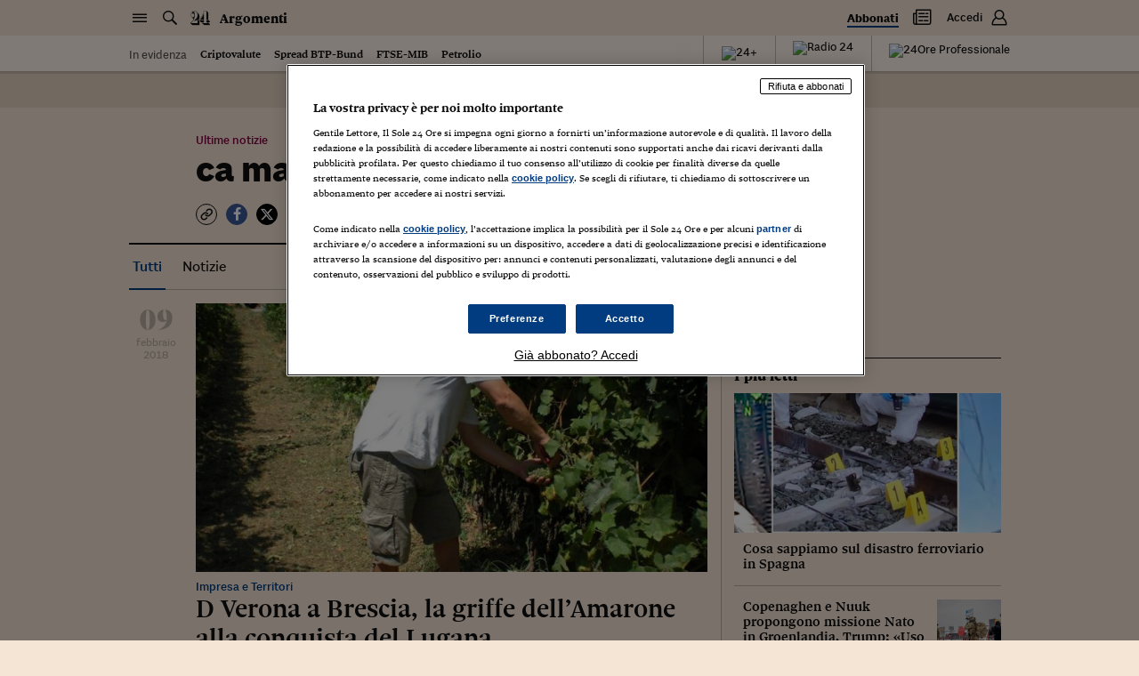

--- FILE ---
content_type: text/html; charset=utf-8
request_url: https://argomenti.ilsole24ore.com/tag/ca-maiol
body_size: 1353
content:
<!DOCTYPE html><html lang="it"><head id="css"><meta charSet="utf-8"/><meta name="viewport" content="width=device-width, initial-scale=1.0, maximum-scale=1, user-scalable=no"/><meta name="next-head-count" content="2"/><meta name="language" content="it"/><meta charSet="utf-8"/><meta http-equiv="X-UA-Compatible" content="IE=edge"/><link rel="stylesheet" type="text/css" href="//c2.res.24o.it/fonts/w-fonts.css"/><link rel="stylesheet" type="text/css" href="//c2.res.24o.it/fonts/sole-sans/sole-sans.css"/><link rel="stylesheet" type="text/css" href="/css/style.css?unknown"/><link rel="stylesheet" type="text/css" href="https://chf.ilsole24ore.com/css/customStyle.css"/><link rel="stylesheet" type="text/css" href="/css/customStyle.min.css?unknown"/><style id="skeleton">.s24_centralized:not(#s24_footer){display:block;position:relative;min-height:40px;background:#f5e5d5;box-shadow:0 2px 0 0 rgba(0,0,0,.1)}@media (min-width:768px){.s24_centralized:not(#s24_footer){border-bottom:40px solid #fff5ec}}.s24_centralized:not(#s24_footer)::after,.s24_centralized:not(#s24_footer)::before{content:''}.s24_centralized:not(#s24_footer)::before{display:block;height:24px;width:120px;border-radius:4px;background:rgba(15,15,15,.25);-webkit-animation:skeleton-pulse 1.5s infinite;animation:skeleton-pulse 1.5s infinite;position:absolute;left:15px;top:8px}@media (min-width:768px){.s24_centralized:not(#s24_footer)::before{left:-webkit-calc(50vw - 365px);left:calc(50vw - 365px)}}@media (min-width:1024px){.s24_centralized:not(#s24_footer)::before{left:-webkit-calc(50vw - 495px);left:calc(50vw - 495px)}}@media (min-width:1540px){.s24_centralized:not(#s24_footer)::before{left:-webkit-calc(50vw - 615px);left:calc(50vw - 615px)}}.s24_centralized:not(#s24_footer)::after{display:none;border-bottom:1px solid rgba(15,15,15,.25);position:absolute;top:40px;left:0;right:0}.s24_centralized:not(#s24_footer).s24_homepage{min-height:155px}.s24_centralized:not(#s24_footer).s24_homepage::before{height:75px;width:200px;top:55px}@media (min-width:768px){.s24_centralized:not(#s24_footer).s24_homepage:after{display:block}}.s24_centralized:not(#s24_footer).s24_section{min-height:174px}.s24_centralized:not(#s24_footer).s24_section::before{height:60px;width:400px;position:absolute;left:50%;-webkit-transform:translateX(-50%);transform:translateX(-50%);top:80px}@media (min-width:768px){.s24_centralized:not(#s24_footer).s24_section:after{display:block}}@-webkit-keyframes skeleton-pulse{0%{opacity:.6}50%{opacity:1}100%{opacity:.6}}@keyframes skeleton-pulse{0%{opacity:.6}50%{opacity:1}100%{opacity:.6}}</style><link rel="apple-touch-icon" sizes="180x180" href="/img/favicon/apple-touch-icon.png"/><link rel="icon" type="image/png" sizes="32x32" href="/img/favicon/favicon-32x32.png"/><link rel="icon" type="image/png" sizes="16x16" href="/img/favicon/favicon-16x16.png"/><link rel="manifest" href="/img/favicon/site.webmanifest"/><link rel="mask-icon" href="/img/favicon/safari-pinned-tab.svg" color="#003c7f"/><meta name="msapplication-TileColor" content="#ffddbb"/><meta name="theme-color" content="#f5e5d5"/><script src="https://j2.res.24o.it/js/2020/solecp.js?v2.7"></script><noscript data-n-css=""></noscript><script defer="" nomodule="" src="/_next/static/chunks/polyfills-78c92fac7aa8fdd8.js"></script><script src="https://chf.ilsole24ore.com/dist/sole24header.js" defer="" data-nscript="beforeInteractive"></script><script src="https://chf.ilsole24ore.com/dist/sole24header.js" defer="" data-nscript="beforeInteractive"></script><script src="/_next/static/chunks/webpack-183a95ec5556bbb4.js" defer=""></script><script src="/_next/static/chunks/framework-e952fed463eb8e34.js" defer=""></script><script src="/_next/static/chunks/main-1113b0a7763503f9.js" defer=""></script><script src="/_next/static/chunks/pages/_app-e22916ffa89a85f5.js" defer=""></script><script src="/_next/static/chunks/864-2bc55312eb7a2eb1.js" defer=""></script><script src="/_next/static/chunks/853-7b9ddcc0ec177a39.js" defer=""></script><script src="/_next/static/chunks/937-c934fa9f699afb6d.js" defer=""></script><script src="/_next/static/chunks/846-e4cb1a7c87af23ad.js" defer=""></script><script src="/_next/static/chunks/pages/tag/%5Bkeyword%5D-f9d12aa7aa1eceba.js" defer=""></script><script src="/_next/static/SGF4CMrCan4ylLL7qb2jK/_buildManifest.js" defer=""></script><script src="/_next/static/SGF4CMrCan4ylLL7qb2jK/_ssgManifest.js" defer=""></script></head><body><div id="pg-wrapper"><div id="wrapper"><div id="__next"><script type="text/javascript">var _s24_config = {"website":"sole24ore","section":"article","sectionName":"Argomenti","sectionLink":"/","subSectionName":"","subSectionLink":"","hotTrends":true,"template":"large","withHamburger":true,"newDesign":true,"autoCss":false,"refreshEnabled":true,"customSubsections":""};</script><div id="s24_header" class="s24_centralized s24_section"></div><div class="background-adv shrinkable"></div><div class="loader-wrapper loader-wrapper--page "><div class="loader"><span class="loader-circle-out"></span><span class="loader-circle-in"></span><span class="loader-icons"><span class="icon icon-24 icon--one"></span><span class="icon icon-24 icon--two"></span></span></div></div></div><div id="s24_footer" class="s24_centralized"></div></div></div></body><script id="__NEXT_DATA__" type="application/json">{"props":{"pageProps":{"isClientRequest":false,"keyword":"ca maiol"},"__N_SSP":true},"page":"/tag/[keyword]","query":{"keyword":"ca-maiol"},"buildId":"SGF4CMrCan4ylLL7qb2jK","runtimeConfig":{"env":"production","apiHost":"http://argomenti-graphql.produzione.gke-prd.online.gruppo24.net/","environment":"production","loglevel":"debug","cdnImageHost":"","cdnJavascriptHost":"","frontHost":"https://argomenti.ilsole24ore.com/","plus24Host":"https://24plus.ilsole24ore.com","duHost":"https://du.ilsole24ore.com","my24Widget":"http://duprovisioning.dev.24orepro.in.ilsole24ore.it/my24/widget/widget_my24.js","chfUrl":"https://chf.ilsole24ore.com","version":"unknown","apiDotcomHost":"https://graph.ilsole24ore.com","cmpScript":"https://j2.res.24o.it/js/2020/solecp.js?v2.7","trustLink":"https://linee-guida-editoriali.ilsole24ore.com/"},"isFallback":false,"isExperimentalCompile":false,"gssp":true,"apolloState":{},"scriptLoader":[]}</script><script>var utag_data = {};</script><script defer="" type="text/javascript" src="/js/tealium-p.js"></script><script>var _rsCI = "ilsole-it",_rsCG = "0",_rsDN = "//secure-it.imrworldwide.com/",_rsCC = 0,_rsIP = 1;</script><script src="//secure-it.imrworldwide.com/v52.js"></script></html></body></html>